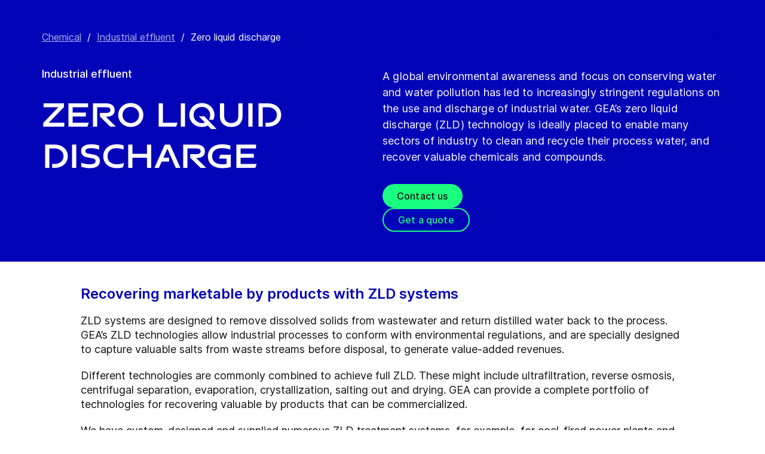

--- FILE ---
content_type: image/svg+xml
request_url: https://cdn.gea.com/-/media/icons/19159__industrial-waste-water.svg?iar=0&rev=426930560c0a49c3b82dd7832697d3b6&hash=740883408B7CF3BA7D1A976D7468199F
body_size: 1138
content:
<?xml version="1.0" encoding="utf-8"?>
<!-- Generator: Adobe Illustrator 26.0.2, SVG Export Plug-In . SVG Version: 6.00 Build 0)  -->
<svg version="1.1" id="Icon" xmlns="http://www.w3.org/2000/svg" xmlns:xlink="http://www.w3.org/1999/xlink" x="0px" y="0px"
	 viewBox="0 0 48 48" enable-background="new 0 0 48 48" xml:space="preserve">
<path display="none" fill="none" stroke="#0303B8" stroke-width="2" stroke-miterlimit="10" d="M19.21067,42.25781
	c-1.68533,0-3.29089-0.34156-4.75122-0.95923c-1.46034-0.61767-2.77545-1.51145-3.8799-2.6159
	c-1.10445-1.10445-1.99823-2.41956-2.6159-3.8799c-0.61767-1.46033-0.95923-3.06589-0.95923-4.75122
	c0-0.43193,0.02243-0.85862,0.0662-1.27896c0.18641-1.79029,0.90099-3.48514,1.84771-5.01602L19.21067,7.38281l10.25014,16.37377
	c0.94673,1.53088,1.66131,3.22573,1.84772,5.01602c0.04377,0.42035,0.0662,0.84703,0.0662,1.27896
	c0,1.68533-0.34156,3.29089-0.95923,4.75122c-0.61767,1.46034-1.51145,2.77545-2.6159,3.8799
	c-1.10445,1.10445-2.41956,1.99823-3.8799,2.6159c-1.46034,0.61767-3.06589,0.95923-4.75122,0.95923H19.21067z"/>
<g>
	<path fill="#0303B8" d="M19.19043,41.25781c-1.50586-0.00293-2.96582-0.29883-4.3418-0.87988
		c-1.33496-0.56543-2.5332-1.37402-3.5625-2.40234c-1.0293-1.03125-1.83789-2.22949-2.40137-3.5625
		c-0.58398-1.37891-0.87988-2.84668-0.87988-4.36133c0-0.39746,0.02051-0.79004,0.05957-1.17578
		c0.15332-1.4668,0.72656-3.0127,1.7002-4.58691l9.44434-15.02441l5.21484,8.33008l1.69531-1.06055l-6.90625-11.0332
		L8.06738,23.23047c-1.1377,1.83984-1.80762,3.66895-1.99219,5.44043c-0.04688,0.45898-0.07031,0.92383-0.07031,1.38086
		c0,1.78418,0.34961,3.51367,1.03809,5.14062c0.66406,1.57129,1.61621,2.9834,2.8291,4.19727
		c1.21191,1.21191,2.62402,2.16406,4.19727,2.83008c1.61816,0.68359,3.33301,1.03223,5.09961,1.03809c0.01367,0,0.02832,0,0.04199,0
		c1.45996-0.00488,2.89551-0.24707,4.26758-0.71973l-0.65234-1.89062C21.6582,41.0498,20.43457,41.25586,19.19043,41.25781z"/>
	<path fill="#0303B8" d="M27.33691,23.50293l2.1416-3.79199c0.35645-0.61719,0.99512-0.98535,1.70801-0.98535
		c0.71191,0,1.35059,0.36816,1.70898,0.98926l3.82227,6.57104l-3.19629-0.70679l-0.43164,1.95312l6.43945,1.42383l1.63965-6.41699
		l-1.9375-0.49609L38.41699,25.229l-3.79102-6.51807c-0.71875-1.24316-2.00488-1.98535-3.43945-1.98535
		c-1.43555,0-2.72168,0.74219-3.44531,1.99316l-2.14648,3.7998L27.33691,23.50293z"/>
	<path fill="#0303B8" d="M24.48486,28.36597l0.95947,3.16626l1.91406-0.58008l-1.91309-6.31055l-6.39746,1.71387l0.51758,1.93164
		l3.14062-0.84045l-3.19531,5.52893c-0.71777,1.24414-0.71777,2.72852,0,3.97168c0.71875,1.24316,2.00391,1.98535,3.44238,1.98535
		l4.22559-0.01367l-0.00586-2l-4.22266,0.01367c-0.71289,0-1.35059-0.36816-1.70703-0.98535s-0.35645-1.35449,0-1.97168
		L24.48486,28.36597z"/>
	<path fill="#0303B8" d="M42.85059,32.95801l-1.68457-2.7832l-1.71094,1.03516l1.67383,2.76562
		c0.35645,0.61719,0.35645,1.35449,0,1.97168s-0.99414,0.98535-1.70703,0.98535h-6.32666l2.29248-2.22168l-1.39258-1.43555
		l-4.73535,4.58887l4.45215,4.9043l1.48047-1.34375l-2.2627-2.49219h6.49219c1.43555,0,2.7207-0.74219,3.43945-1.98535
		C43.5791,35.7041,43.5791,34.21973,42.85059,32.95801z"/>
</g>
</svg>
